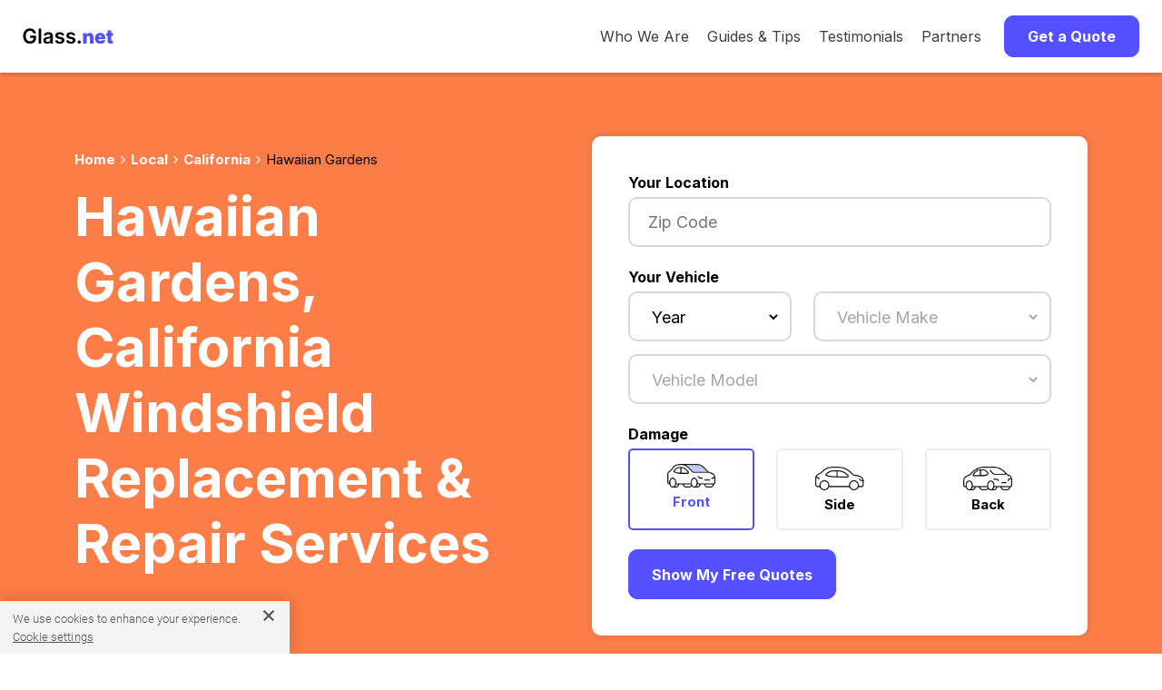

--- FILE ---
content_type: image/svg+xml
request_url: https://www.glass.net/assets/GN_Logo.svg
body_size: 4442
content:
<?xml version="1.0" encoding="UTF-8"?>
<svg width="144px" height="25px" viewBox="0 0 144 25" version="1.1" xmlns="http://www.w3.org/2000/svg" xmlns:xlink="http://www.w3.org/1999/xlink">
    <title>Glass.net</title>
    <g id="AGG-Redesign" stroke="none" stroke-width="1" fill="none" fill-rule="evenodd">
        <g id="1.0D_Revised" transform="translate(-101.000000, -37.000000)" fill-rule="nonzero">
            <g id="Glass.net" transform="translate(101.704545, 37.409091)">
                <path d="M16.1818182,7.75 C15.9924242,7.13636364 15.7329545,6.58522727 15.4034091,6.09659091 C15.0738636,5.60795455 14.6799242,5.18939394 14.2215909,4.84090909 C13.7632576,4.49242424 13.2386364,4.22916667 12.6477273,4.05113636 C12.0568182,3.87310606 11.4128788,3.78409091 10.7159091,3.78409091 C9.46590909,3.78409091 8.35227273,4.09848485 7.375,4.72727273 C6.39772727,5.35606061 5.63068182,6.27840909 5.07386364,7.49431818 C4.51704545,8.71022727 4.23863636,10.1893939 4.23863636,11.9318182 C4.23863636,13.6893939 4.51515152,15.1780303 5.06818182,16.3977273 C5.62121212,17.6174242 6.39015152,18.5435606 7.375,19.1761364 C8.35984848,19.8087121 9.50378788,20.125 10.8068182,20.125 C11.9886364,20.125 13.0132576,19.8977273 13.8806818,19.4431818 C14.7481061,18.9886364 15.4166667,18.342803 15.8863636,17.5056818 C16.3560606,16.6685606 16.5909091,15.6856061 16.5909091,14.5568182 L17.5454545,14.7045455 L11.2272727,14.7045455 L11.2272727,11.4090909 L20.6704545,11.4090909 L20.6704545,14.2045455 C20.6704545,16.1969697 20.2462121,17.9204545 19.3977273,19.375 C18.5492424,20.8295455 17.3825758,21.9488636 15.8977273,22.7329545 C14.4128788,23.5170455 12.7083333,23.9090909 10.7840909,23.9090909 C8.64015152,23.9090909 6.7594697,23.4261364 5.14204545,22.4602273 C3.52462121,21.4943182 2.26325758,20.1193182 1.35795455,18.3352273 C0.452651515,16.5511364 0,14.4318182 0,11.9772727 C0,10.0984848 0.267045455,8.42045455 0.801136364,6.94318182 C1.33522727,5.46590909 2.08333333,4.21022727 3.04545455,3.17613636 C4.00757576,2.14204545 5.13636364,1.35416667 6.43181818,0.8125 C7.72727273,0.270833333 9.13636364,0 10.6590909,0 C11.9469697,0 13.1477273,0.1875 14.2613636,0.5625 C15.375,0.9375 16.3655303,1.46969697 17.2329545,2.15909091 C18.1003788,2.84848485 18.8143939,3.66666667 19.375,4.61363636 C19.9356061,5.56060606 20.3030303,6.60606061 20.4772727,7.75 L16.1818182,7.75 Z" id="Path" fill="#000000"></path>
                <polygon id="Path" fill="#000000" points="28.6818182 0.318181818 28.6818182 23.5909091 24.5681818 23.5909091 24.5681818 0.318181818"></polygon>
                <path d="M37.9318182,23.9431818 C36.8257576,23.9431818 35.8314394,23.7443182 34.9488636,23.3465909 C34.0662879,22.9488636 33.3693182,22.3598485 32.8579545,21.5795455 C32.3465909,20.7992424 32.0909091,19.8371212 32.0909091,18.6931818 C32.0909091,17.7083333 32.2727273,16.8939394 32.6363636,16.25 C33,15.6060606 33.4962121,15.0909091 34.125,14.7045455 C34.7537879,14.3181818 35.4640152,14.0246212 36.2556818,13.8238636 C37.0473485,13.6231061 37.8674242,13.4772727 38.7159091,13.3863636 C39.7386364,13.280303 40.5681818,13.1837121 41.2045455,13.0965909 C41.8409091,13.0094697 42.3049242,12.8731061 42.5965909,12.6875 C42.8882576,12.5018939 43.0340909,12.2121212 43.0340909,11.8181818 L43.0340909,11.75 C43.0340909,10.8939394 42.780303,10.2310606 42.2727273,9.76136364 C41.7651515,9.29166667 41.0340909,9.05681818 40.0795455,9.05681818 C39.0719697,9.05681818 38.2746212,9.27651515 37.6875,9.71590909 C37.1003788,10.155303 36.7045455,10.6742424 36.5,11.2727273 L32.6590909,10.7272727 C32.9621212,9.66666667 33.4621212,8.77840909 34.1590909,8.0625 C34.8560606,7.34659091 35.7083333,6.80871212 36.7159091,6.44886364 C37.7234848,6.08901515 38.8371212,5.90909091 40.0568182,5.90909091 C40.8977273,5.90909091 41.7348485,6.00757576 42.5681818,6.20454545 C43.4015152,6.40151515 44.1628788,6.72537879 44.8522727,7.17613636 C45.5416667,7.62689394 46.0965909,8.23863636 46.5170455,9.01136364 C46.9375,9.78409091 47.1477273,10.75 47.1477273,11.9090909 L47.1477273,23.5909091 L43.1931818,23.5909091 L43.1931818,21.1931818 L43.0568182,21.1931818 C42.8068182,21.6780303 42.4564394,22.1306818 42.0056818,22.5511364 C41.5549242,22.9715909 40.9905303,23.3087121 40.3125,23.5625 C39.6344697,23.8162879 38.8409091,23.9431818 37.9318182,23.9431818 Z M39,20.9204545 C39.8257576,20.9204545 40.5416667,20.7556818 41.1477273,20.4261364 C41.7537879,20.0965909 42.2215909,19.6590909 42.5511364,19.1136364 C42.8806818,18.5681818 43.0454545,17.9734848 43.0454545,17.3295455 L43.0454545,15.2727273 C42.9166667,15.3787879 42.6988636,15.4772727 42.3920455,15.5681818 C42.0852273,15.6590909 41.7424242,15.7386364 41.3636364,15.8068182 C40.9848485,15.875 40.6098485,15.9356061 40.2386364,15.9886364 C39.8674242,16.0416667 39.5454545,16.0871212 39.2727273,16.125 C38.6590909,16.2083333 38.1098485,16.344697 37.625,16.5340909 C37.1401515,16.7234848 36.7575758,16.9867424 36.4772727,17.3238636 C36.1969697,17.6609848 36.0568182,18.094697 36.0568182,18.625 C36.0568182,19.3825758 36.3333333,19.9545455 36.8863636,20.3409091 C37.4393939,20.7272727 38.1439394,20.9204545 39,20.9204545 Z" id="Shape" fill="#000000"></path>
                <path d="M65.0909091,10.75 L61.3409091,11.1590909 C61.2348485,10.780303 61.0511364,10.4242424 60.7897727,10.0909091 C60.5284091,9.75757576 60.1780303,9.48863636 59.7386364,9.28409091 C59.2992424,9.07954545 58.7613636,8.97727273 58.125,8.97727273 C57.2689394,8.97727273 56.5511364,9.16287879 55.9715909,9.53409091 C55.3920455,9.90530303 55.1060606,10.3863636 55.1136364,10.9772727 C55.1060606,11.4848485 55.2935606,11.8977273 55.6761364,12.2159091 C56.0587121,12.5340909 56.6931818,12.7954545 57.5795455,13 L60.5568182,13.6363636 C62.2083333,13.9924242 63.4375,14.5568182 64.2443182,15.3295455 C65.0511364,16.1022727 65.4583333,17.1136364 65.4659091,18.3636364 C65.4583333,19.4621212 65.1382576,20.4299242 64.5056818,21.2670455 C63.8731061,22.1041667 62.9962121,22.7575758 61.875,23.2272727 C60.7537879,23.6969697 59.4659091,23.9318182 58.0113636,23.9318182 C55.875,23.9318182 54.155303,23.4829545 52.8522727,22.5852273 C51.5492424,21.6875 50.7727273,20.4356061 50.5227273,18.8295455 L54.5340909,18.4431818 C54.7159091,19.2310606 55.1022727,19.8257576 55.6931818,20.2272727 C56.2840909,20.6287879 57.0530303,20.8295455 58,20.8295455 C58.9772727,20.8295455 59.7632576,20.6287879 60.3579545,20.2272727 C60.9526515,19.8257576 61.25,19.3295455 61.25,18.7386364 C61.25,18.2386364 61.0587121,17.8257576 60.6761364,17.5 C60.2935606,17.1742424 59.7007576,16.9242424 58.8977273,16.75 L55.9204545,16.125 C54.2462121,15.7765152 53.0075758,15.1875 52.2045455,14.3579545 C51.4015152,13.5284091 51.0037879,12.4772727 51.0113636,11.2045455 C51.0037879,10.1287879 51.2973485,9.19507576 51.8920455,8.40340909 C52.4867424,7.61174242 53.3162879,6.99810606 54.3806818,6.5625 C55.4450758,6.12689394 56.6742424,5.90909091 58.0681818,5.90909091 C60.1136364,5.90909091 61.7253788,6.34469697 62.9034091,7.21590909 C64.0814394,8.08712121 64.8106061,9.26515152 65.0909091,10.75 Z" id="Path" fill="#000000"></path>
                <path d="M82.6590909,10.75 L78.9090909,11.1590909 C78.8030303,10.780303 78.6193182,10.4242424 78.3579545,10.0909091 C78.0965909,9.75757576 77.7462121,9.48863636 77.3068182,9.28409091 C76.8674242,9.07954545 76.3295455,8.97727273 75.6931818,8.97727273 C74.8371212,8.97727273 74.1193182,9.16287879 73.5397727,9.53409091 C72.9602273,9.90530303 72.6742424,10.3863636 72.6818182,10.9772727 C72.6742424,11.4848485 72.8617424,11.8977273 73.2443182,12.2159091 C73.6268939,12.5340909 74.2613636,12.7954545 75.1477273,13 L78.125,13.6363636 C79.7765152,13.9924242 81.0056818,14.5568182 81.8125,15.3295455 C82.6193182,16.1022727 83.0265152,17.1136364 83.0340909,18.3636364 C83.0265152,19.4621212 82.7064394,20.4299242 82.0738636,21.2670455 C81.4412879,22.1041667 80.5643939,22.7575758 79.4431818,23.2272727 C78.3219697,23.6969697 77.0340909,23.9318182 75.5795455,23.9318182 C73.4431818,23.9318182 71.7234848,23.4829545 70.4204545,22.5852273 C69.1174242,21.6875 68.3409091,20.4356061 68.0909091,18.8295455 L72.1022727,18.4431818 C72.2840909,19.2310606 72.6704545,19.8257576 73.2613636,20.2272727 C73.8522727,20.6287879 74.6212121,20.8295455 75.5681818,20.8295455 C76.5454545,20.8295455 77.3314394,20.6287879 77.9261364,20.2272727 C78.5208333,19.8257576 78.8181818,19.3295455 78.8181818,18.7386364 C78.8181818,18.2386364 78.6268939,17.8257576 78.2443182,17.5 C77.8617424,17.1742424 77.2689394,16.9242424 76.4659091,16.75 L73.4886364,16.125 C71.8143939,15.7765152 70.5757576,15.1875 69.7727273,14.3579545 C68.969697,13.5284091 68.5719697,12.4772727 68.5795455,11.2045455 C68.5719697,10.1287879 68.8655303,9.19507576 69.4602273,8.40340909 C70.0549242,7.61174242 70.8844697,6.99810606 71.9488636,6.5625 C73.0132576,6.12689394 74.2424242,5.90909091 75.6363636,5.90909091 C77.6818182,5.90909091 79.2935606,6.34469697 80.4715909,7.21590909 C81.6496212,8.08712121 82.3787879,9.26515152 82.6590909,10.75 Z" id="Path" fill="#000000"></path>
                <path d="M88.9659091,23.8409091 C88.2765152,23.8409091 87.6856061,23.5984848 87.1931818,23.1136364 C86.7007576,22.6287879 86.4583333,22.0378788 86.4659091,21.3409091 C86.4583333,20.6590909 86.7007576,20.0757576 87.1931818,19.5909091 C87.6856061,19.1060606 88.2765152,18.8636364 88.9659091,18.8636364 C89.6325758,18.8636364 90.2140152,19.1060606 90.7102273,19.5909091 C91.2064394,20.0757576 91.4583333,20.6590909 91.4659091,21.3409091 C91.4583333,21.8030303 91.3390152,22.2234848 91.1079545,22.6022727 C90.8768939,22.9810606 90.5738636,23.282197 90.1988636,23.5056818 C89.8238636,23.7291667 89.4128788,23.8409091 88.9659091,23.8409091 Z" id="Path" fill="#000000"></path>
                <path d="M100.985795,14.3863636 L100.985795,23.5909091 L95.1051136,23.5909091 L95.1051136,7.22727273 L100.6875,7.22727273 L100.6875,10.3380682 L100.857955,10.3380682 C101.213068,9.30113636 101.839844,8.48792614 102.738281,7.8984375 C103.636719,7.30894886 104.68608,7.01420455 105.886364,7.01420455 C107.044034,7.01420455 108.050781,7.2787642 108.906605,7.80788352 C109.762429,8.33700284 110.426491,9.06321023 110.898793,9.98650568 C111.371094,10.9098011 111.603693,11.9644886 111.596749,13.1505682 L111.596749,23.5909091 L105.715909,23.5909091 L105.715909,14.3863636 C105.723011,13.5767045 105.518821,12.9410511 105.103338,12.4794034 C104.687855,12.0177557 104.110795,11.7869318 103.372159,11.7869318 C102.889205,11.7869318 102.468395,11.8916903 102.10973,12.1012074 C101.751065,12.3107244 101.475852,12.6090199 101.284091,12.9960937 C101.09233,13.3831676 100.992898,13.8465909 100.985795,14.3863636 Z" id="Path" fill="#5450FF"></path>
                <path d="M122.335227,23.8892045 C120.588068,23.8892045 119.084162,23.5536222 117.823509,22.8824574 C116.562855,22.2112926 115.593395,21.2453835 114.915128,19.9847301 C114.236861,18.7240767 113.897727,17.2130682 113.897727,15.4517045 C113.897727,13.7613636 114.238636,12.2840909 114.920455,11.0198864 C115.602273,9.75568182 116.564631,8.77201705 117.807528,8.06889205 C119.050426,7.36576705 120.517045,7.01420455 122.207386,7.01420455 C123.443182,7.01420455 124.56179,7.20596591 125.56321,7.58948864 C126.564631,7.97301136 127.420455,8.5287642 128.130682,9.25674716 C128.840909,9.98473011 129.387784,10.8671875 129.771307,11.9041193 C130.15483,12.9410511 130.346591,14.109375 130.346591,15.4090909 L130.346591,16.7727273 L115.730114,16.7727273 L115.730114,13.5340909 L124.934659,13.5340909 C124.927557,13.0653409 124.808594,12.6516335 124.57777,12.2929687 C124.346946,11.934304 124.037997,11.6537642 123.650923,11.4513494 C123.263849,11.2489347 122.825284,11.1477273 122.335227,11.1477273 C121.859375,11.1477273 121.422585,11.2489347 121.024858,11.4513494 C120.627131,11.6537642 120.309304,11.9325284 120.071378,12.287642 C119.833452,12.6427557 119.707386,13.0582386 119.693182,13.5340909 L119.693182,17.0284091 C119.693182,17.5539773 119.803267,18.0227273 120.023437,18.4346591 C120.243608,18.8465909 120.559659,19.1697443 120.971591,19.4041193 C121.383523,19.6384943 121.880682,19.7556818 122.463068,19.7556818 C122.867898,19.7556818 123.238991,19.6988636 123.576349,19.5852273 C123.913707,19.4715909 124.203125,19.3064631 124.444602,19.0898437 C124.68608,18.8732244 124.863636,18.6122159 124.977273,18.3068182 L130.346591,18.3068182 C130.161932,19.4431818 129.725142,20.4286222 129.036222,21.2631392 C128.347301,22.0976562 127.436435,22.7439631 126.303622,23.2020597 C125.17081,23.6601562 123.848011,23.8892045 122.335227,23.8892045 Z" id="Path" fill="#5450FF"></path>
                <path d="M142.491477,7.22727273 L142.491477,11.4886364 L131.710227,11.4886364 L131.710227,7.22727273 L142.491477,7.22727273 Z M133.798295,3.30681818 L139.678977,3.30681818 L139.678977,18.328125 C139.678977,18.5553977 139.71804,18.7453835 139.796165,18.8980824 C139.87429,19.0507812 139.995028,19.1644176 140.158381,19.2389915 C140.321733,19.3135653 140.53125,19.3508523 140.786932,19.3508523 C140.964489,19.3508523 141.17223,19.3295455 141.410156,19.2869318 C141.648082,19.2443182 141.823864,19.2088068 141.9375,19.1803977 L142.789773,23.3139205 C142.526989,23.3920455 142.152344,23.4879261 141.665838,23.6015625 C141.179332,23.7151989 140.602273,23.7897727 139.934659,23.8252841 C138.585227,23.8963068 137.452415,23.7560369 136.536222,23.4044744 C135.620028,23.0529119 134.931108,22.4971591 134.46946,21.7372159 C134.007812,20.9772727 133.784091,20.0255682 133.798295,18.8821023 L133.798295,3.30681818 Z" id="Shape" fill="#5450FF"></path>
            </g>
        </g>
    </g>
</svg>